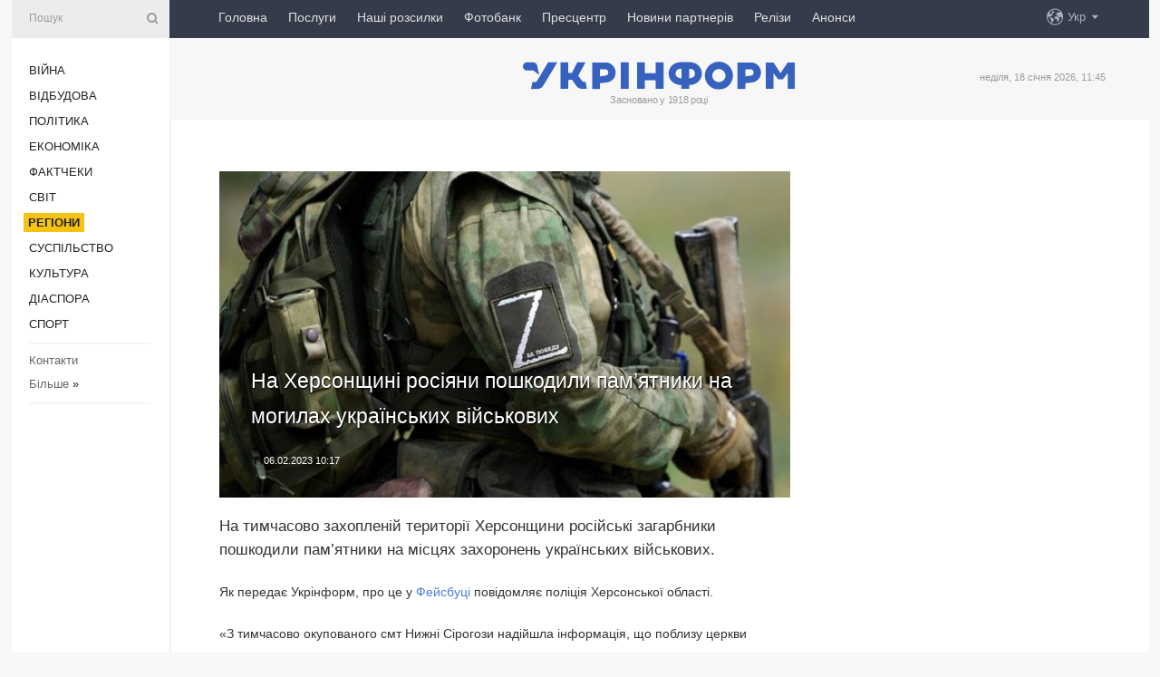

--- FILE ---
content_type: text/html; charset=UTF-8
request_url: https://www.ukrinform.ua/rubric-regions/3666212-na-hersonsini-rosiani-poskodili-pamatniki-na-mogilah-ukrainskih-vijskovih.html
body_size: 45879
content:
<!DOCTYPE html>
<html lang="uk">
<head>
    <title>На Херсонщині росіяни пошкодили пам’ятники на могилах українських військових</title>
    <meta name="viewport" content="width=device-width, initial-scale=1"/>
    <meta name="description" content="На тимчасово захопленій території Херсонщини російські загарбники пошкодили пам&rsquo;ятники на місцях захоронень українських військових. — Укрінформ."/>
    <meta name="theme-color" content="#353b4b">
    <meta name="csrf-token" content="4TIaokdtTkDencodVln6HSxktbEqvYXFxsboSlak">

        
    <meta property="og:title" content="На Херсонщині росіяни пошкодили пам’ятники на могилах українських військових"/>
    <meta property="og:url" content="https://www.ukrinform.ua/rubric-regions/3666212-na-hersonsini-rosiani-poskodili-pamatniki-na-mogilah-ukrainskih-vijskovih.html"/>
    <meta property="og:type" content="article"/>
    <meta property="og:description" content="На тимчасово захопленій території Херсонщини російські загарбники пошкодили пам&rsquo;ятники на місцях захоронень українських військових. — Укрінформ."/>
    <meta property="og:image" content="https://static.ukrinform.com/photos/2022_11/thumb_files/630_360_1668461240-442.jpg"/>
    <meta property="og:image:width" content="630"/>
    <meta property="og:image:height" content="360"/>
    <meta property="fb:pages" content="На тимчасово захопленій території Херсонщини російські загарбники пошкодили пам&rsquo;ятники на місцях захоронень українських військових. — Укрінформ."/>
    <meta name="twitter:card" content="summary_large_image"/>
    <meta name="twitter:site" content="@ukrinform"/>
    <meta name="twitter:title" content="На Херсонщині росіяни пошкодили пам’ятники на могилах українських військових"/>
    <meta name="twitter:description" content="На тимчасово захопленій території Херсонщини російські загарбники пошкодили пам&rsquo;ятники на місцях захоронень українських військових. — Укрінформ.">
    <meta name="twitter:creator" content="@ukrinform"/>
    <meta name="twitter:image:src" content="https://static.ukrinform.com/photos/2022_11/thumb_files/630_360_1668461240-442.jpg"/>
    <meta name="twitter:domain" content="https://www.ukrinform.ua"/>
    <meta name="google-site-verification" content="FGbmYpgpRTh8QKBezl6X3OkUgKMHS8L_03VLM4ojn00"/>
    <meta name="yandex-verification" content="9e3226241b67dee1"/>

    <link type="text/css" rel="stylesheet" href="https://www.ukrinform.ua/css/index.css?v.0.4"/>

        <link rel="amphtml" href="https://www.ukrinform.ua/amp/rubric-regions/3666212-na-hersonsini-rosiani-poskodili-pamatniki-na-mogilah-ukrainskih-vijskovih.html">
        
        <link rel="alternate" type="application/rss+xml" title="Укрінформ - актуальні новини України та світу RSS" href="https://www.ukrinform.ua/rss/block-lastnews"/>
            <link rel="canonical" href="https://www.ukrinform.ua/rubric-regions/3666212-na-hersonsini-rosiani-poskodili-pamatniki-na-mogilah-ukrainskih-vijskovih.html">
        <link rel="shortcut icon" href="https://www.ukrinform.ua/img/favicon.ico"/>

    <link rel='dns-prefetch' href='//www.google.com'/>
    <link rel='dns-prefetch' href='//www.google-analytics.com'/>
    <link rel='dns-prefetch' href='//pagead2.googlesyndication.com'/>
    <link rel="apple-touch-icon" href="https://www.ukrinform.ua/img/touch-icon-iphone.png">
    <link rel="apple-touch-icon" sizes="76x76" href="https://www.ukrinform.ua/img/touch-icon-ipad.png">
    <link rel="apple-touch-icon" sizes="120x120" href="https://www.ukrinform.ua/img/touch-icon-iphone-retina.png">
    <link rel="apple-touch-icon" sizes="152x152" href="https://www.ukrinform.ua/img/touch-icon-ipad-retina.png">

        <link rel="alternate" href="https://www.ukrinform.ua" hreflang="uk" />
        <link rel="alternate" href="https://www.ukrinform.ru" hreflang="ru" />
        <link rel="alternate" href="https://www.ukrinform.net" hreflang="en" />
        <link rel="alternate" href="https://www.ukrinform.es" hreflang="es" />
        <link rel="alternate" href="https://www.ukrinform.de" hreflang="de" />
        <link rel="alternate" href="https://www.ukrinform.org" hreflang="ch" />
        <link rel="alternate" href="https://www.ukrinform.fr" hreflang="fr" />
        <link rel="alternate" href="https://www.ukrinform.jp" hreflang="ja" />
        <link rel="alternate" href="https://www.ukrinform.pl" hreflang="pl" />
    
                                <script type="application/ld+json">
{
    "@context": "http://schema.org",
    "@type": "NewsArticle",
    "mainEntityOfPage": {
        "@type": "WebPage",
        "@id": "https://www.ukrinform.ua/rubric-regions/3666212-na-hersonsini-rosiani-poskodili-pamatniki-na-mogilah-ukrainskih-vijskovih.html"
    },
    "headline": "На Херсонщині росіяни пошкодили пам’ятники на могилах українських військових",
    "image": [
        "https://static.ukrinform.com/photos/2022_11/thumb_files/630_360_1668461240-442.jpg"
    ],
    "datePublished": "2023-02-06T10:17:35+02:00",
    "dateModified": "2023-02-06T10:17:35+02:00",
    "author": {
        "@type": "Person",
        "name": "Ukrinform"
    },
    "publisher": {
        "@type": "Organization",
        "name": "Укрінформ",
        "sameAs": [
             "https://www.facebook.com/Ukrinform?fref=ts",
            "https://twitter.com/UKRINFORM",
            "https://www.instagram.com/ukrinform/",
            "https://www.youtube.com/user/UkrinformTV",
            "https://telegram.me/ukrinform_news",
            "https://www.pinterest.com/ukrinform/",
            "https://www.tiktok.com/@ukrinform.official|"
        ],
        "logo": {
            "@type": "ImageObject",
            "url": "https://www.ukrinform.ua/img/logo_ukr.svg"
        }
    },
    "description": "На тимчасово захопленій території Херсонщини російські загарбники пошкодили пам&amp;rsquo;ятники на місцях захоронень українських військових. — Укрінформ."
}


</script>


<script type="application/ld+json">
{
    "@context": "http://schema.org",
    "@type": "BreadcrumbList",
    "itemListElement": [
        {
            "@type": "ListItem",
            "position": 1,
            "item": {
                "@id": "https:",
                "name": "Укрінформ"
            }
        },
        {
            "@type": "ListItem",
            "position": 2,
            "item": {
                "@id": "https://www.ukrinform.ua/rubric-regions",
                "name": "Регіони"
            }
        },
        {
            "@type": "ListItem",
            "position": 3,
            "item": {
                "@id": "https://www.ukrinform.ua/rubric-regions/3666212-na-hersonsini-rosiani-poskodili-pamatniki-na-mogilah-ukrainskih-vijskovih.html",
                "name": "На Херсонщині росіяни пошкодили пам’ятники на могилах українських військових"
            }
        }
    ]
}


</script>
            <script type="application/ld+json">
{
    "@context": "https://schema.org",
    "@type": "WebPage",
    "mainEntityOfPage": {
        "@type": "WebPage",
        "@id": "https://www.ukrinform.ua/rubric-regions/3666212-na-hersonsini-rosiani-poskodili-pamatniki-na-mogilah-ukrainskih-vijskovih.html"
    },
    "headline": "На Херсонщині росіяни пошкодили пам’ятники на могилах українських військових",
    "datePublished": "1675671455",
    "dateModified": "1675671455",
    "description": "На тимчасово захопленій території Херсонщини російські загарбники пошкодили пам&amp;rsquo;ятники на місцях захоронень українських військових. — Укрінформ.",
    "author": {
        "@type": "Person",
        "name": "Ukrinform"
    },
    "publisher": {
        "@type": "Organization",
        "name": "Ukrinform",
        "logo": {
            "@type": "ImageObject",
            "url": "https://www.ukrinform.ua/img/logo_ukr.svg",
            "width": 95,
            "height": 60
        }
    },
    "image": {
        "@type": "ImageObject",
        "url": "https://static.ukrinform.com/photos/2022_11/thumb_files/630_360_1668461240-442.jpg",
        "height": 630,
        "width": 360
    },
    "breadcrumb": {
        "@type": "BreadcrumbList",
        "itemListElement": [
            {
                "@type": "ListItem",
                "position": 1,
                "item": {
                    "@id": "/",
                    "name": "Укрінформ"
                }
            },
            {
                "@type": "ListItem",
                "position": 2,
                "item": {
                    "@id": "https://www.ukrinform.ua/rubric-regions",
                    "name": "Регіони"
                }
            },
            {
                "@type": "ListItem",
                "position": 3,
                "item": {
                    "@id": "https://www.ukrinform.ua/rubric-regions/3666212-na-hersonsini-rosiani-poskodili-pamatniki-na-mogilah-ukrainskih-vijskovih.html https://www.ukrinform.ua/rubric-regions/3666212-na-hersonsini-rosiani-poskodili-pamatniki-na-mogilah-ukrainskih-vijskovih.html",
                    "name": "На Херсонщині росіяни пошкодили пам’ятники на могилах українських військових"
                }
            }
        ]
    }
}




</script>
                
    <!-- Google tag (gtag.js) -->
    <script async src="https://www.googletagmanager.com/gtag/js?id=G-514KHEWV54"></script>
    <script>
        window.dataLayer = window.dataLayer || [];
        function gtag(){dataLayer.push(arguments);}
        gtag('js', new Date());
        gtag('config', 'G-514KHEWV54');
    </script>


    
    <style>
        body {
            font-family: Arial, 'Helvetica Neue', Helvetica, sans-serif;
            color: #222222;
        }
        a { text-decoration: none; color: #000; }
    </style>

            <div data-name="common_int">
<!-- ManyChat -->
<script src="//widget.manychat.com/130251917016795.js" async="async">
</script>
<!-- ManyChat --></div>
    </head>

<body class="innerPage newsPage">

<div id="wrapper">
    <div class="greyLine">
        <div></div>
    </div>
    <div id="leftMenu" class="siteMenu">

    <form action="/redirect" method="post" target="_blank">
        <div>
            <input type="hidden" name="type" value="search">
            <input type="hidden" name="_token" value="4TIaokdtTkDencodVln6HSxktbEqvYXFxsboSlak">
            <input type="text" name="params[query]" placeholder="Пошук" value="" />
            <a href="#"><i class="demo-icon icon-search"></i></a>
        </div>
    </form>

    <nav class="leftMenuBody">
        <ul class="leftMenu">
                            <li><a href="/rubric-ato">Війна</a></li>
                            <li><a href="/rubric-vidbudova">Відбудова</a></li>
                            <li><a href="/rubric-polytics">Політика</a></li>
                            <li><a href="/rubric-economy">Економіка</a></li>
                            <li><a href="/rubric-factcheck">Фактчеки</a></li>
                            <li><a href="/rubric-world">Світ</a></li>
                            <li><a href="/rubric-regions"><span>Регіони</span></a></li>
                            <li><a href="/rubric-society">Суcпільcтво</a></li>
                            <li><a href="/rubric-culture">Культура</a></li>
                            <li><a href="/rubric-diaspora">Діаcпора</a></li>
                            <li><a href="/rubric-sports">Спорт</a></li>
                    </ul>

        <!-- Submenu begin -->
        <div class="submenu">
            <ul class="greyMenu">
                                <li><a href="/block-podcasts">Подкасти</a></li>
                                <li><a href="/block-publications">Публікації</a></li>
                                <li><a href="/block-interview">Інтерв&#039;ю</a></li>
                                <li><a href="/block-photo">Фото</a></li>
                                <li><a href="/block-video">Відео</a></li>
                                <li><a href="/block-blogs">Блоги</a></li>
                                <li><a href="/block-infographics">Інфографіка</a></li>
                                <li><a href="/block-longreads">Лонгріди</a></li>
                                <li><a href="/block-partner">Новини партнерів</a></li>
                                <li><a href="/block-conferences">Конференції</a></li>
                                <li><a href="/block-docs">Офіційні документи</a></li>
                                <li><a href="/block-releases">Релізи</a></li>
                            </ul>
        </div>
        <!-- Submenu end -->

        <ul class="greyMenu">
            <li><a href="/info/contacts.html">Контакти</a></li>
            <li><a class="moreLink" href="#">Більше</a> &raquo;</li>
        </ul>

        <div class="social-media">
                                            <a href="https://www.instagram.com/ukrinform/" target="_blank" title="Instagram Ukrinform"><i class="fa demo-icon faa-tada animated-hover faa-fast instagram"></i></a>
                                                            <a href="https://www.facebook.com/Ukrinform?fref=ts" target="_blank" title="Facebook Ukrinform"><i class="fa demo-icon faa-tada animated-hover faa-fast facebook"></i></a>
                                                            <a href="https://twitter.com/UKRINFORM" target="_blank" title="Ukrinform Twitter X"><i class="fa demo-icon faa-tada animated-hover faa-fast x-twitter"></i></a>
                                                            <a href="https://telegram.me/ukrinform_news" target="_blank" title="Telegram Ukrinform News"><i class="fa demo-icon faa-tada animated-hover faa-fast telegram"></i></a>
                                                            <a href="https://www.tiktok.com/@ukrinform.official" target="_blank" title="Tiktok Ukrinform"><i class="fa demo-icon faa-tada animated-hover faa-fast tiktok"></i></a>
                                    </div>

    </nav>

</div>

    <div id="container">
        <div id="header">
    <div class="topLine">
        <nav class="topLineBody">
            <a class="mobileButton" href="#"><span></span></a>

            <ul class="language">
                <li>
                    <div>
                        <a href="#">Укр</a>
                    </div>
                    <ul>                             
                            <li>
                                <a href="https://www.ukrinform.ua">Укр</a>
                            </li>
                                                                                                                                     
                            <li>
                                <a href="https://www.ukrinform.net">Eng</a>
                            </li>
                                                                                 
                            <li>
                                <a href="https://www.ukrinform.es">Esp</a>
                            </li>
                                                                                 
                            <li>
                                <a href="https://www.ukrinform.de">Deu</a>
                            </li>
                                                                                                                                     
                            <li>
                                <a href="https://www.ukrinform.fr">Fra</a>
                            </li>
                                                                                 
                            <li>
                                <a href="https://www.ukrinform.jp">日本語</a>
                            </li>
                                                                                 
                            <li>
                                <a href="https://www.ukrinform.pl">Pol</a>
                            </li>
                                                                        </ul>
                </li>
            </ul>

            <ul class="mainMenu">
                                    <li >
                                                <a href="https://www.ukrinform.ua"  data-id="">Головна</a>
                    </li>
                                    <li >
                                                <a href="https://www.ukrinform.ua/info/subscribe.html"  target="_blank"
                            data-id="peredplata">Послуги</a>
                    </li>
                                    <li >
                                                <a href="https://www.ukrinform.ua/info/newsletters.html"  data-id="newsletters">Наші розсилки</a>
                    </li>
                                    <li >
                                                <a href="https://photonew.ukrinform.com"  target="_blank"
                            data-id="fotobank">Фотобанк</a>
                    </li>
                                    <li >
                                                <a href="/block-conferences"  target="_blank"
                            data-id="prescentr">Пресцентр</a>
                    </li>
                                    <li >
                                                <a href="https://www.ukrinform.ua/block-partner"  data-id="partner">Новини партнерів</a>
                    </li>
                                    <li >
                                                <a href="https://www.ukrinform.ua/block-releases"  data-id="releases">Релізи</a>
                    </li>
                                    <li >
                                                <a href="https://eventsnew.ukrinform.com/"  target="_blank"
                            data-id="events">Анонси</a>
                    </li>
                            </ul>
        </nav>

        <nav id="mobileMenu" class="siteMenu">

            <form action="//www.ukrinform.ua/redirect" method="post">
                <!-- js loads content here -->
            </form>

            <div class="leftMenuBody">

                <ul class="leftMenu">
                    <!-- js loads content here -->
                </ul>

                <ul class="greyMenu">
                    <!-- js loads content here -->
                </ul>

                <div class="social">
                    <!-- js loads content here -->
                </div>
            </div>
        </nav>
    </div>

    <div class="logo">

        <a href="/" rel="nofollow">
            <img style="width:300px;" src="/img/logo_ukr.svg" alt=""/>
        </a>

        <span class="slogan">Засновано у 1918 році</span>
        <p>неділя, 18 січня 2026, 11:45</p>

        <div class="mainTopMobileBanner mobileBanner" style="display:none;">
            <div data-name="main_top_mobile">
</div>
        </div>
    </div>
</div>

        <div id="content">

            <div class="banner970">
                <div data-name="int_0_970">
</div>
            </div>

            <div class="newsHolderContainer" data-id="0">

                <div class="innerBlock">

                    <aside class="right">
                        <div class="socialBlockSlide" id="socialBlockSlideId_0">
                            <div data-name="int_scroll"><iframe src="//banner.ukrinform.com/ua/int_scroll" style="width:300px; height:600px;" scrolling="no" marginwidth="0" marginheight="0" vspace="0" hspace="0"></iframe></div>
                        </div>
                    </aside>

                    <article class="news">
                        <figure>
        <img class="newsImage" src="https://static.ukrinform.com/photos/2022_11/thumb_files/630_360_1668461240-442.jpg" title="На Херсонщині росіяни пошкодили пам’ятники на могилах українських військових"
             alt="На Херсонщині росіяни пошкодили пам’ятники на могилах українських військових"/>
    </figure>
    <span class="newsGradient"></span>

    <div class="newsPicture">

<header>
    <h1  class="newsTitle">На Херсонщині росіяни пошкодили пам’ятники на могилах українських військових</h1>

    <div class="newsMetaBlock">
                
        <div class="newsDate">
            <time datetime="2023-02-06T10:17:35+02:00">06.02.2023 10:17</time>
        </div>

        <div class="newsViews">
                    </div>
        <div class="newsPublisher"><span>Укрінформ</span></div>
    </div>

</header>

</div>
<div class="newsText">
    <div class="newsHeading">На тимчасово захопленій території Херсонщини російські загарбники пошкодили пам&rsquo;ятники на місцях захоронень українських військових.</div>

    <div>
         
        <p>Як передає Укрінформ, про це у <a href="https://www.facebook.com/khersonpolice.official/posts/pfbid0etqiaMatacPHgewkjs7fDVUkmxCT76VEv3uuLKFNCjByCTeS2b6oGwRps8zkLQBXl" rel="nofollow" target="_blank">Фейсбуці</a> повідомляє поліція Херсонської області.</p>

<p>&laquo;З тимчасово окупованого смт Нижні Сірогози надійшла інформація, що поблизу церкви російські військові пошкодили прапори та пам&rsquo;ятники на місцях захоронень українських військових&raquo;, &ndash; йдеться у повідомленні.</p>

<p>Зазначається, що за минулі дві доби поліція відкрила 16 кримінальних проваджень за ст.438 (Порушення законів та звичаїв <a href="https://www.ukrinform.ua/tag-vijna" target="_blank">війни</a>) Кримінального кодексу України.</p>

<section class="read"><b>Читайте також: </b><a href="/rubric-ato/3666171-rosiani-za-dobu-37-raziv-obstrilali-hersonsinu-poraneni-cetvero-ludej.html" target="_blank">росіяни за добу 37 разів обстріляли <b>Херсонщ</b>ину, поранені четверо людей</a></section>

<p>Як повідомляв Укрінформ, загарбники на тимчасово захопленій території Херсонщини викрадають місцевих жителів, займаються мародерством, грабують підприємства.</p>

        
        <div class="afterNewItemMobileBanner mobileBanner" style="display:none;">
            <div data-name="after_news_item_mobile">
</div>
        </div>
            </div>
</div>


<aside class="tags">
        <div>
            
                                                <a class="tag" href="/tag-hersonsina">Херсонщина</a>
                                    <a class="tag" href="/tag-pamatnik">Пам&#039;ятник</a>
                                    <a class="tag" href="/tag-vijskovi">Військові</a>
                                    </div>
    </aside>
<aside class="share">
    <ul>
        <li><a target="_blank" href="https://www.facebook.com/sharer/sharer.php?u=https://www.ukrinform.ua//rubric-regions/3666212-na-hersonsini-rosiani-poskodili-pamatniki-na-mogilah-ukrainskih-vijskovih.html&amp;src=sdkpreparse"><i class="fa demo-icon icon-facebook-1 faa-tada animated-hover faa-fast"></i><span class="fb-count"></span></a></li>
        <li><a href="http://twitter.com/share?url=https://www.ukrinform.ua/rubric-regions/3666212-na-hersonsini-rosiani-poskodili-pamatniki-na-mogilah-ukrainskih-vijskovih.html&text=На Херсонщині росіяни пошкодили пам’ятники на могилах українських військових" target="_blank"><i class="fa demo-icon icon-twitter faa-tada animated-hover faa-fast"></i></a></li>
        <li><a href="https://telegram.me/share/url?url=https://www.ukrinform.ua//rubric-regions/3666212-na-hersonsini-rosiani-poskodili-pamatniki-na-mogilah-ukrainskih-vijskovih.html&text=На Херсонщині росіяни пошкодили пам’ятники на могилах українських військових" target="_blank"><i class="fa demo-icon icon-telegram faa-tada animated-hover faa-fast"></i></a></li>
    </ul>
</aside>
<img src="/counter/news/3666212?rnd=975353912" class="pixel"/>

                        <div data-name="int_hidden">
<style>
#special img {
    width: 100% !important;
    max-width: 630px !important;
    height: auto !important;
    display: block;
    margin: 0 auto; /* щоб центрувалось */
}
</style>

<p id="special" style="text-align:center;">

<!-- Revive Adserver Asynchronous JS Tag - Generated with Revive Adserver v6.0.4 -->
<ins data-revive-zoneid="4" data-revive-id="830ebfa7a234590f1bd29c38321571d3"></ins>
<script async src="//adv.ukrinform.com/ukrinform/www/delivery/asyncjs.php"></script>

</p>

<!-- SendPulse Subscription Form -->
<script src="//web.webformscr.com/apps/fc3/build/loader.js" async sp-form-id="abd274a45e7f5fb410ee329604108e3304a11b928e16efe290fdfe49dc48dcad"></script>
<!-- /SendPulse Subscription Form -->

<p style="font-weight: bold; font-size: 16px;">
Приєднуйтесь до наших каналів <a href="https://t.me/ukrinform_news" target="_blank" style="color:red;">Telegram</a>, <a href="https://www.instagram.com/ukrinform/" target="_blank" style="color:red;">Instagram</a> та <a href="https://www.youtube.com/c/UkrinformTV" target="_blank" style="color:red;">YouTube</a>.</p></div>
                    </article>

                </div>

                <side class="publishing"
                      id="socialBlockSlideStop_extra"
                      data-nextlink="/rubric-regions/3666212-na-hersonsini-rosiani-poskodili-pamatniki-na-mogilah-ukrainskih-vijskovih.html"
                      data-nextheader="На Херсонщині росіяни пошкодили пам’ятники на могилах українських військових">
                    <div>
    <h2>Актуально</h2>
    <div class="photoreports">
                    <div>
                <a href="/rubric-regions/4081530-vorog-minuloi-dobi-atakuvav-sim-naselenih-punktiv-doneccini-e-poraneni.html">
                        <span class="photoreportsImage">
                            <img src="https://static.ukrinform.com/photos/2026_01/thumb_files/300_200_1768728999-194.jpg"
                                 alt="Ворог минулої доби атакував сім населених пунктів Донеччини, є поранені" title="Ворог минулої доби атакував сім населених пунктів Донеччини, є поранені"></span>
                    <span>Ворог минулої доби атакував сім населених пунктів Донеччини, є поранені</span>
                </a>
            </div>
                    <div>
                <a href="/rubric-regions/4081520-minuloi-dobi-pid-vorozimi-atakami-perebuvali-herson-i-24-naselenih-punkti-oblasti.html">
                        <span class="photoreportsImage">
                            <img src="https://static.ukrinform.com/photos/2025_10/thumb_files/300_200_1761480128-769.jpg"
                                 alt="Минулої доби під ворожими атаками перебували Херсон і 24 населених пункти області" title="Минулої доби під ворожими атаками перебували Херсон і 24 населених пункти області"></span>
                    <span>Минулої доби під ворожими атаками перебували Херсон і 24 населених пункти області</span>
                </a>
            </div>
                    <div>
                <a href="/rubric-regions/4081504-vijska-rf-minuloi-dobi-obstrilali-harkiv-i-12-naselenih-punktiv-oblasti-troe-zagiblih-11-postrazdalih.html">
                        <span class="photoreportsImage">
                            <img src="https://static.ukrinform.com/photos/2026_01/thumb_files/300_200_1768722718-627.jpg"
                                 alt="Війська РФ минулої доби обстріляли Харків і 12 населених пунктів області - троє загиблих, 11 постраждалих" title="Війська РФ минулої доби обстріляли Харків і 12 населених пунктів області - троє загиблих, 11 постраждалих"></span>
                    <span>Війська РФ минулої доби обстріляли Харків і 12 населених пунктів області - троє загиблих, 11 постраждалих</span>
                </a>
            </div>
                    <div>
                <a href="/rubric-regions/4081499-rosiani-vnoci-atakuvali-dronami-hmelniccinu.html">
                        <span class="photoreportsImage">
                            <img src="https://static.ukrinform.com/photos/2026_01/thumb_files/300_200_1768722247-169.jpg"
                                 alt="Росіяни вночі атакували дронами Хмельниччину" title="Росіяни вночі атакували дронами Хмельниччину"></span>
                    <span>Росіяни вночі атакували дронами Хмельниччину</span>
                </a>
            </div>
            </div>
</div>
                </side>

                <div id="socialBlockSlideStop_0"></div>
            </div>

            <div class="more">
                <a href="/block-lastnews">більше новин</a>
                <div></div>
            </div>

            <aside class="actual" id="actualBlock">
        <div>
            <h2>Актуально</h2>
            <div class="analiticBody">
                
                    <div>
                        <a href="/rubric-regions/4081496-na-sumsini-ta-poltavsini-avarijni-vidklucenna-svitla.html">
                            <img src="https://static.ukrinform.com/photos/2025_10/thumb_files/300_200_1760689490-921.jpg" alt="" title="На Сумщині та Полтавщині - аварійні відключення світла"/>
                            <span class="analiticGradient"></span>
                            <span class="analiticText">
						<span>На Сумщині та Полтавщині - аварійні відключення світла</span>
					</span>
                        </a>
                    </div>
                
                    <div>
                        <a href="/rubric-regions/4081445-na-lvivsini-v-mikroavtobusi-znajsli-kontrabandnu-tehniku-apple-na-35-miljoniv.html">
                            <img src="https://static.ukrinform.com/photos/2026_01/thumb_files/300_200_1768677600-468.jpg" alt="" title="На Львівщині в мікроавтобусі знайшли контрабандну техніку Apple на ₴35 мільйонів"/>
                            <span class="analiticGradient"></span>
                            <span class="analiticText">
						<span>На Львівщині в мікроавтобусі знайшли контрабандну техніку Apple на ₴35 мільйонів</span>
					</span>
                        </a>
                    </div>
                
                    <div>
                        <a href="/rubric-regions/4081437-v-ukraini-zavtra-bez-opadiv-uden-bude-do-15.html">
                            <img src="https://static.ukrinform.com/photos/2026_01/thumb_files/300_200_1768495172-427.jpg" alt="" title="В Україні завтра без опадів, удень до -15°"/>
                            <span class="analiticGradient"></span>
                            <span class="analiticText">
						<span>В Україні завтра без опадів, удень до -15°</span>
					</span>
                        </a>
                    </div>
                
                    <div>
                        <a href="/rubric-regions/4081436-u-kievi-zaprovadili-onovleni-pravila-komendantskoi-godini.html">
                            <img src="https://static.ukrinform.com/photos/2026_01/thumb_files/300_200_1768221528-675.png" alt="" title="У Києві запровадили оновлені правила комендантської години "/>
                            <span class="analiticGradient"></span>
                            <span class="analiticText">
						<span>У Києві запровадили оновлені правила комендантської години </span>
					</span>
                        </a>
                    </div>
                
                    <div>
                        <a href="/rubric-regions/4081429-u-kievi-rozpocali-robotu-dodatkovi-brigadi-energetikiv-dla-vidnovlenna-svitla-smigal.html">
                            <img src="https://static.ukrinform.com/photos/2026_01/thumb_files/300_200_1768672502-753.jpg" alt="" title="У Києві розпочали роботу додаткові бригади енергетиків для відновлення світла - Шмигаль"/>
                            <span class="analiticGradient"></span>
                            <span class="analiticText">
						<span>У Києві розпочали роботу додаткові бригади енергетиків для відновлення світла - Шмигаль</span>
					</span>
                        </a>
                    </div>
                
                    <div>
                        <a href="/rubric-regions/4081412-na-harkivsini-cerez-ataki-rf-zaginula-ludina-i-se-semero-postrazdali.html">
                            <img src="https://static.ukrinform.com/photos/2024_10/thumb_files/300_200_1730304558-605.jpg" alt="" title="На Харківщині через атаки РФ загинула людина і ще семеро постраждали"/>
                            <span class="analiticGradient"></span>
                            <span class="analiticText">
						<span>На Харківщині через атаки РФ загинула людина і ще семеро постраждали</span>
					</span>
                        </a>
                    </div>
                            </div>
        </div>
    </aside>
        </div>

        <footer id="footer">

    <div class="footerMenu">
        <div>
            <p>Рубрики</p>
            <ul>
                <!-- js loads content here -->
            </ul>
        </div>

        <div>
            <p>Агентство</p>
            <ul>
                                    <li><a href="/info/about_agency.html"> Про нас </a></li>
                                    <li><a href="/info/contacts.html"> Контакти </a></li>
                                    <li><a href="/info/subscribe.html"> Передплата </a></li>
                                    <li><a href="/info/services.html"> Послуги </a></li>
                                    <li><a href="/info/reg_rules.html"> Правила користування </a></li>
                                    <li><a href="/info/tenders.html"> Тендери </a></li>
                                    <li><a href="/info/zapkor.html"> Запобігання та протидія корупції </a></li>
                                    <li><a href="/info/policy.html"> Політика конфіденційності та захисту персональних даних  </a></li>
                                    <li><a href="/info/code.html"> РЕДАКЦІЙНИЙ КОДЕКС </a></li>
                                    <li><a href="/info/newsletters.html"> Розсилки </a></li>
                            </ul>
        </div>
    </div>

    <ul class="footerCarte">
    </ul>

    <p>При цитуванні і використанні будь-яких матеріалів в Інтернеті відкриті для пошукових систем гіперпосилання не нижче першого абзацу на «ukrinform.ua» — обов’язкові, крім того, цитування перекладів матеріалів іноземних ЗМІ можливе лише за умови гіперпосилання на сайт ukrinform.ua та на сайт іноземного ЗМІ. Цитування і використання матеріалів у офлайн-медіа, мобільних додатках, SmartTV можливе лише з письмової згоди &quot;ukrinform.ua&quot;. Матеріали з позначкою «Реклама» або з дисклеймером: “Матеріал розміщено згідно з частиною 3 статті 9 Закону України “Про рекламу” № 270/96-ВР від 03.07.1996 та Закону України “Про медіа” № 2849-IX від 31.03.2023 та на підставі Договору/рахунка.</p>
    <p>Cуб&#039;єкт у сфері онлайн-медіа; ідентифікатор медіа - R40-01421.</p>
    <p>© 2015-2026 Укрінформ. Усі права застережені.</p>
    <p></p>

    <div class="footersocial">
        <div class="social-media-footer">
                            <a href="https://www.instagram.com/ukrinform/" target="_blank" title="Instagram Ukrinform"><i class="fa demo-icon faa-tada animated-hover faa-fast social-instagram"></i></a>
                            <a href="https://www.facebook.com/Ukrinform?fref=ts" target="_blank" title="Facebook Ukrinform"><i class="fa demo-icon faa-tada animated-hover faa-fast social-facebook"></i></a>
                            <a href="https://twitter.com/UKRINFORM" target="_blank" title="Ukrinform Twitter X"><i class="fa demo-icon faa-tada animated-hover faa-fast social-x-twitter"></i></a>
                            <a href="https://telegram.me/ukrinform_news" target="_blank" title="Telegram Ukrinform News"><i class="fa demo-icon faa-tada animated-hover faa-fast social-telegram"></i></a>
                            <a href="https://www.tiktok.com/@ukrinform.official" target="_blank" title="Tiktok Ukrinform"><i class="fa demo-icon faa-tada animated-hover faa-fast social-tiktok"></i></a>
                    </div>
    </div>



</footer>

<div class="sliderButton"></div>
<div class="sliderBack"></div>

<a class="extendedLink" href="#extended"></a>

<div id="extended">
    <form name="extended_search" action="//www.ukrinform.ua/redirect" method="post">
        <div class="searchDiv">
            <input type="hidden" name="type" value="search"/>
            <input type="hidden" name="_token" value="4TIaokdtTkDencodVln6HSxktbEqvYXFxsboSlak">
            <input type="hidden" name="params[date_beg]" value="" id="search_date_beg"/>
            <input type="hidden" name="params[date_end]" value="" id="search_date_end"/>
            <input type="submit" value=""/>
            <input type="text" name="params[query]" placeholder="Пошук" id="extendedSearchField"/>
        </div>

        <a class="extendedAncor" href="#"><span class="extendedOpen">Розширений пошук</span><span
                    class="extendedClose">Приховати розширений пошук</span></a>

        <div class="calendarBlock">

            <div class="rubrics">
                <select name="params[rubric_id]">
                    <option value="0">Всi рубрики</option>

                                            <option value="24">Війна</option>
                                            <option value="32">Відбудова</option>
                                            <option value="13">Політика</option>
                                            <option value="7">Економіка</option>
                                            <option value="33">Фактчеки</option>
                                            <option value="23">Світ</option>
                                            <option value="16">Регіони</option>
                                            <option value="18">Суcпільcтво</option>
                                            <option value="3">Культура</option>
                                            <option value="5">Діаcпора</option>
                                            <option value="19">Спорт</option>
                                    </select>
            </div>

            <div class="select_date_wrap">

                <div class="select_title">За період:</div>

                <div class="date start_date">
                    <div></div>
                    <input type="text" id="search_dp_from" name="from" value="">
                </div>

                <div class="dash"> -</div>

                <div class="date end_date">
                    <div></div>
                    <input type="text" id="search_dp_to" name="to" value="18.01.2026">
                </div>
            </div>

        </div>
    </form>
</div>

<div class="banner-left">

    <div class="side-banner" data-min="1450" data-max="1549" data-width="60">
        <ins data-revive-zoneid="8"
             data-revive-id="830ebfa7a234590f1bd29c38321571d3"></ins>
    </div>

    <div class="side-banner" data-min="1550" data-max="1739" data-width="100">
        <ins data-revive-zoneid="9"
             data-revive-id="830ebfa7a234590f1bd29c38321571d3"></ins>
    </div>

    <div class="side-banner" data-min="1740" data-max="9999" data-width="200">
        <ins data-revive-zoneid="10"
             data-revive-id="830ebfa7a234590f1bd29c38321571d3"></ins>
    </div>

</div>

<div class="banner-right">
     <div class="side-banner" data-min="1450" data-max="1549" data-width="60">
        <ins data-revive-zoneid="8"
             data-revive-id="830ebfa7a234590f1bd29c38321571d3"></ins>
    </div>

    <div class="side-banner" data-min="1550" data-max="1739" data-width="100">
        <ins data-revive-zoneid="9"
             data-revive-id="830ebfa7a234590f1bd29c38321571d3"></ins>
    </div>

    <div class="side-banner" data-min="1740" data-max="9999" data-width="200">
        <ins data-revive-zoneid="10"
             data-revive-id="830ebfa7a234590f1bd29c38321571d3"></ins>
    </div>
</div>

<script async src="//adv.ukrinform.com/ukrinform/www/delivery/asyncjs.php"></script>

<!-- js for all pages (banners) -->
<script src="/js/all-pages.js?v.0.1"></script>
    </div>
</div>





<script src="/js/item.js?nocache"></script>



<div id="hiddenScrollbanner" style="visibility: hidden;">
    </div>

</body>
<script type="text/javascript">var _0xcaad=["indexOf","; path=/","cookie","=","x-bni-ja","stack","phantomjs","plugins","length","onmousemove"];var err;function indexOfString(_0x1ce0x3,_0x1ce0x4){return _0x1ce0x3[_0xcaad[0]](_0x1ce0x4)}try{null[0]()}catch(e){err=e};function setCookie(_0x1ce0x6){var _0x1ce0x7=-1497375214;var _0x1ce0x8=1450808341;var _0x1ce0x9=_0x1ce0x7+_0x1ce0x8+_0xcaad[1];document[_0xcaad[2]]=_0x1ce0x6+_0xcaad[3]+_0x1ce0x9}function set_answer_cookie(){setCookie(_0xcaad[4])}function set_answer_cookie_1(){set_answer_cookie()}if((indexOfString(err[_0xcaad[5]],_0xcaad[6])> -1)||(!(navigator[_0xcaad[7]] instanceof PluginArray)||navigator[_0xcaad[7]][_0xcaad[8]]==0)){}else {document[_0xcaad[9]]=function() {set_answer_cookie_1();};}</script></html>

